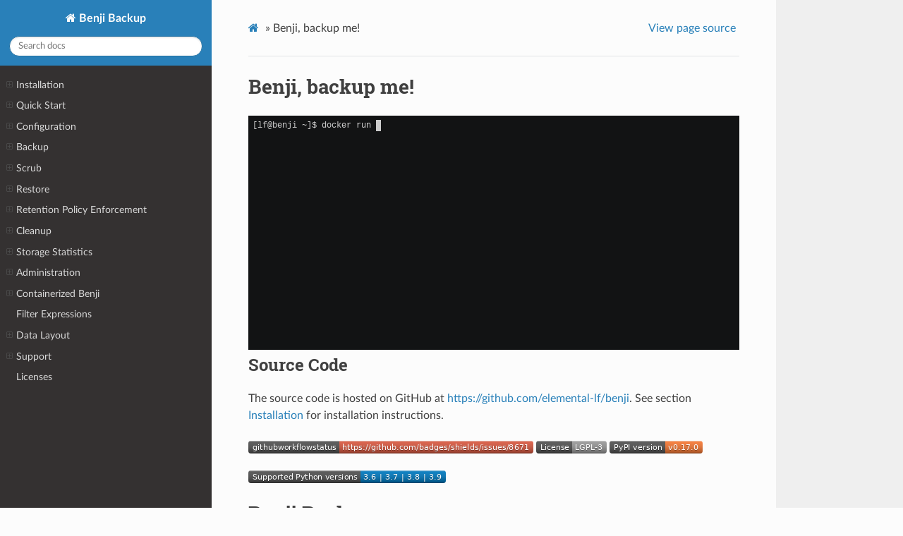

--- FILE ---
content_type: text/html; charset=utf-8
request_url: http://benji-backup.me/index.html
body_size: 6310
content:


<!DOCTYPE html>
<html class="writer-html5" lang="en" >
<head>
  <meta charset="utf-8" />
  <meta content="Benji Backup Documentation:  A block based deduplicating backup software for Ceph RBD, image files and devices" name="description" />
<meta content="backup,deduplication,ceph,lvm,block-based,s3,b2,kubernetes,rook" name="keywords" />

  <meta name="viewport" content="width=device-width, initial-scale=1.0" />
  
  <title>Benji, backup me! &mdash; Benji Backup 0.17.0.dev7+g59b914e documentation</title>
  

  
  <link rel="stylesheet" href="_static/css/theme.css" type="text/css" />
  <link rel="stylesheet" href="_static/pygments.css" type="text/css" />
  <link rel="stylesheet" href="_static/asciinema/asciinema-player.css" type="text/css" />

  
  

  
  

  

  
  <!--[if lt IE 9]>
    <script src="_static/js/html5shiv.min.js"></script>
  <![endif]-->
  
    
      <script type="text/javascript" id="documentation_options" data-url_root="./" src="_static/documentation_options.js"></script>
        <script src="_static/jquery.js"></script>
        <script src="_static/underscore.js"></script>
        <script src="_static/doctools.js"></script>
        <script src="_static/asciinema/asciinema-player.js"></script>
    
    <script type="text/javascript" src="_static/js/theme.js"></script>

    
    <link rel="index" title="Index" href="genindex.html" />
    <link rel="search" title="Search" href="search.html" />
    <link rel="next" title="Installation" href="installation.html" /> 
</head>

<body class="wy-body-for-nav">

   
  <div class="wy-grid-for-nav">
    
    <nav data-toggle="wy-nav-shift" class="wy-nav-side">
      <div class="wy-side-scroll">
        <div class="wy-side-nav-search" >
          

          
            <a href="#" class="icon icon-home"> Benji Backup
          

          
          </a>

          

          
<div role="search">
  <form id="rtd-search-form" class="wy-form" action="search.html" method="get">
    <input type="text" name="q" placeholder="Search docs" />
    <input type="hidden" name="check_keywords" value="yes" />
    <input type="hidden" name="area" value="default" />
  </form>
</div>

          
        </div>

        
        <div class="wy-menu wy-menu-vertical" data-spy="affix" role="navigation" aria-label="main navigation">
          
            
            
              
            
            
              <ul>
<li class="toctree-l1"><a class="reference internal" href="installation.html">Installation</a><ul>
<li class="toctree-l2"><a class="reference internal" href="installation.html#fedora-27-and-up">Fedora 27 and up</a></li>
<li class="toctree-l2"><a class="reference internal" href="installation.html#opensuse">openSUSE</a></li>
<li class="toctree-l2"><a class="reference internal" href="installation.html#rhel-centos-7">RHEL/CentOS 7</a></li>
<li class="toctree-l2"><a class="reference internal" href="installation.html#ubuntu-16-04">Ubuntu 16.04</a></li>
<li class="toctree-l2"><a class="reference internal" href="installation.html#common-to-all-distributions">Common to All Distributions</a></li>
<li class="toctree-l2"><a class="reference internal" href="installation.html#ceph-rbd-support">Ceph RBD Support</a></li>
</ul>
</li>
<li class="toctree-l1"><a class="reference internal" href="quickstart.html">Quick Start</a><ul>
<li class="toctree-l2"><a class="reference internal" href="quickstart.html#some-vocabulary">Some Vocabulary</a></li>
<li class="toctree-l2"><a class="reference internal" href="quickstart.html#backup">Backup</a></li>
<li class="toctree-l2"><a class="reference internal" href="quickstart.html#deep-scrub-and-scrub">Deep Scrub and Scrub</a></li>
<li class="toctree-l2"><a class="reference internal" href="quickstart.html#restore">Restore</a></li>
<li class="toctree-l2"><a class="reference internal" href="quickstart.html#version-removal-and-cleanup">Version Removal and Cleanup</a></li>
</ul>
</li>
<li class="toctree-l1"><a class="reference internal" href="configuration.html">Configuration</a><ul>
<li class="toctree-l2"><a class="reference internal" href="configuration.html#configuration-file-location">Configuration File Location</a></li>
<li class="toctree-l2"><a class="reference internal" href="configuration.html#top-level-configuration-directives">Top-level configuration directives</a></li>
<li class="toctree-l2"><a class="reference internal" href="configuration.html#list-of-i-o-configurations">List of I/O Configurations</a></li>
<li class="toctree-l2"><a class="reference internal" href="configuration.html#list-of-transform-configurations">List of Transform Configurations</a></li>
<li class="toctree-l2"><a class="reference internal" href="configuration.html#list-of-storage-configurations">List of Storage Configurations</a></li>
<li class="toctree-l2"><a class="reference internal" href="configuration.html#i-o-modules">I/O Modules</a><ul>
<li class="toctree-l3"><a class="reference internal" href="configuration.html#i-o-module-file">I/O Module file</a></li>
<li class="toctree-l3"><a class="reference internal" href="configuration.html#i-o-module-rbd">I/O Module rbd</a></li>
<li class="toctree-l3"><a class="reference internal" href="configuration.html#i-o-module-rbdaio">I/O Module rbdaio</a></li>
<li class="toctree-l3"><a class="reference internal" href="configuration.html#i-o-module-iscsi">I/O Module iscsi</a></li>
</ul>
</li>
<li class="toctree-l2"><a class="reference internal" href="configuration.html#transform-modules">Transform Modules</a><ul>
<li class="toctree-l3"><a class="reference internal" href="configuration.html#transform-module-zstd">Transform Module zstd</a></li>
<li class="toctree-l3"><a class="reference internal" href="configuration.html#transform-module-aes-256-gcm">Transform Module aes_256_gcm</a></li>
<li class="toctree-l3"><a class="reference internal" href="configuration.html#transform-module-aes-256-gcm-ecc">Transform Module aes_256_gcm_ecc</a></li>
</ul>
</li>
<li class="toctree-l2"><a class="reference internal" href="configuration.html#storage-modules">Storage Modules</a><ul>
<li class="toctree-l3"><a class="reference internal" href="configuration.html#hmac">HMAC</a></li>
<li class="toctree-l3"><a class="reference internal" href="configuration.html#read-cache">Read Cache</a></li>
<li class="toctree-l3"><a class="reference internal" href="configuration.html#storage-module-file">Storage Module file</a></li>
<li class="toctree-l3"><a class="reference internal" href="configuration.html#storage-module-s3">Storage Module s3</a></li>
<li class="toctree-l3"><a class="reference internal" href="configuration.html#storage-module-b2">Storage Module b2</a></li>
</ul>
</li>
<li class="toctree-l2"><a class="reference internal" href="configuration.html#nbd">NBD</a></li>
<li class="toctree-l2"><a class="reference internal" href="configuration.html#multiple-instance-installations">Multiple Instance Installations</a></li>
</ul>
</li>
<li class="toctree-l1"><a class="reference internal" href="backup.html">Backup</a><ul>
<li class="toctree-l2"><a class="reference internal" href="backup.html#simple-backup">Simple Backup</a></li>
<li class="toctree-l2"><a class="reference internal" href="backup.html#versions">Versions</a></li>
<li class="toctree-l2"><a class="reference internal" href="backup.html#differential-backup">Differential Backup</a><ul>
<li class="toctree-l3"><a class="reference internal" href="backup.html#examples">Examples</a></li>
</ul>
</li>
<li class="toctree-l2"><a class="reference internal" href="backup.html#specifying-a-block-size">Specifying a block size</a></li>
<li class="toctree-l2"><a class="reference internal" href="backup.html#labeling-versions">Labeling <em>Versions</em></a></li>
<li class="toctree-l2"><a class="reference internal" href="backup.html#the-hints-file">The Hints File</a></li>
</ul>
</li>
<li class="toctree-l1"><a class="reference internal" href="scrub.html">Scrub</a><ul>
<li class="toctree-l2"><a class="reference internal" href="scrub.html#reasons-for-scrubbing">Reasons for Scrubbing</a></li>
<li class="toctree-l2"><a class="reference internal" href="scrub.html#scrubbing-methods">Scrubbing Methods</a><ul>
<li class="toctree-l3"><a class="reference internal" href="scrub.html#consistency-and-checksum">Consistency and Checksum</a></li>
<li class="toctree-l3"><a class="reference internal" href="scrub.html#using-the-backup-source">Using the Backup Source</a></li>
<li class="toctree-l3"><a class="reference internal" href="scrub.html#consistency-only">Consistency Only</a></li>
</ul>
</li>
<li class="toctree-l2"><a class="reference internal" href="scrub.html#batch-scrubbing">Batch scrubbing</a></li>
<li class="toctree-l2"><a class="reference internal" href="scrub.html#scrubbing-failures">Scrubbing Failures</a></li>
</ul>
</li>
<li class="toctree-l1"><a class="reference internal" href="restore.html">Restore</a><ul>
<li class="toctree-l2"><a class="reference internal" href="restore.html#restoring">Restoring</a><ul>
<li class="toctree-l3"><a class="reference internal" href="restore.html#restoring-without-a-database">Restoring without a database</a></li>
</ul>
</li>
<li class="toctree-l2"><a class="reference internal" href="restore.html#nbd-server">NBD Server</a><ul>
<li class="toctree-l3"><a class="reference internal" href="restore.html#known-issues-with-nbd-client">Known Issues with nbd-client</a></li>
<li class="toctree-l3"><a class="reference internal" href="restore.html#read-only-mount">Read-Only Mount</a></li>
<li class="toctree-l3"><a class="reference internal" href="restore.html#read-write-mount">Read-Write Mount</a></li>
</ul>
</li>
<li class="toctree-l2"><a class="reference internal" href="restore.html#restoring-invalid-versions">Restoring Invalid <em>Versions</em></a></li>
</ul>
</li>
<li class="toctree-l1"><a class="reference internal" href="enforce.html">Retention Policy Enforcement</a><ul>
<li class="toctree-l2"><a class="reference internal" href="enforce.html#policy-specification">Policy Specification</a></li>
</ul>
</li>
<li class="toctree-l1"><a class="reference internal" href="cleanup.html">Cleanup</a><ul>
<li class="toctree-l2"><a class="reference internal" href="cleanup.html#removing-old-versions">Removing old versions</a></li>
<li class="toctree-l2"><a class="reference internal" href="cleanup.html#id1">Cleanup</a></li>
</ul>
</li>
<li class="toctree-l1"><a class="reference internal" href="statistics.html">Storage Statistics</a><ul>
<li class="toctree-l2"><a class="reference internal" href="statistics.html#id1">Storage Statistics</a></li>
<li class="toctree-l2"><a class="reference internal" href="statistics.html#space-usage-statistics">Space Usage Statistics</a></li>
</ul>
</li>
<li class="toctree-l1"><a class="reference internal" href="administration.html">Administration</a><ul>
<li class="toctree-l2"><a class="reference internal" href="administration.html#securing-version-metadata">Securing Version Metadata</a><ul>
<li class="toctree-l3"><a class="reference internal" href="administration.html#backups-and-exports">Backups and Exports</a></li>
<li class="toctree-l3"><a class="reference internal" href="administration.html#database-high-availability">Database High-Availability</a></li>
</ul>
</li>
<li class="toctree-l2"><a class="reference internal" href="administration.html#securing-block-data-on-storages">Securing Block Data on Storages</a></li>
<li class="toctree-l2"><a class="reference internal" href="administration.html#monitoring">Monitoring</a><ul>
<li class="toctree-l3"><a class="reference internal" href="administration.html#general-advise">General Advise</a></li>
<li class="toctree-l3"><a class="reference internal" href="administration.html#machine-output">Machine output</a></li>
</ul>
</li>
</ul>
</li>
<li class="toctree-l1"><a class="reference internal" href="container.html">Containerized Benji</a><ul>
<li class="toctree-l2"><a class="reference internal" href="container.html#images">Images</a><ul>
<li class="toctree-l3"><a class="reference internal" href="container.html#benji">benji</a></li>
<li class="toctree-l3"><a class="reference internal" href="container.html#benji-k8s">benji-k8s</a></li>
</ul>
</li>
<li class="toctree-l2"><a class="reference internal" href="container.html#helm-chart">Helm Chart</a></li>
</ul>
</li>
<li class="toctree-l1"><a class="reference internal" href="filter_expressions.html">Filter Expressions</a></li>
<li class="toctree-l1"><a class="reference internal" href="datalayout.html">Data Layout</a><ul>
<li class="toctree-l2"><a class="reference internal" href="datalayout.html#database-backend">Database Backend</a></li>
<li class="toctree-l2"><a class="reference internal" href="datalayout.html#block-storages">Block Storages</a></li>
</ul>
</li>
<li class="toctree-l1"><a class="reference internal" href="support.html">Support</a><ul>
<li class="toctree-l2"><a class="reference internal" href="support.html#issue-tracker">Issue Tracker</a></li>
<li class="toctree-l2"><a class="reference internal" href="support.html#documentation">Documentation</a></li>
<li class="toctree-l2"><a class="reference internal" href="support.html#security">Security</a></li>
</ul>
</li>
<li class="toctree-l1"><a class="reference internal" href="licenses.html">Licenses</a></li>
</ul>

            
          
        </div>
        
      </div>
    </nav>

    <section data-toggle="wy-nav-shift" class="wy-nav-content-wrap">

      
      <nav class="wy-nav-top" aria-label="top navigation">
        
          <i data-toggle="wy-nav-top" class="fa fa-bars"></i>
          <a href="#">Benji Backup</a>
        
      </nav>


      <div class="wy-nav-content">
        
        <div class="rst-content">
        
          

















<div role="navigation" aria-label="breadcrumbs navigation">

  <ul class="wy-breadcrumbs">
    
      <li><a href="#" class="icon icon-home"></a> &raquo;</li>
        
      <li>Benji, backup me!</li>
    
    
      <li class="wy-breadcrumbs-aside">
        
          
            <a href="_sources/index.rst.txt" rel="nofollow"> View page source</a>
          
        
      </li>
    
  </ul>

  
  <hr/>
</div>
          <div role="main" class="document" itemscope="itemscope" itemtype="http://schema.org/Article">
           <div itemprop="articleBody">
            
  <div class="section" id="benji-backup-me">
<h1>Benji, backup me!<a class="headerlink" href="#benji-backup-me" title="Permalink to this headline">¶</a></h1>
<asciinema-player src="_static/quickstart.cast"
    cols="160" rows="20"
    autoplay="yes" preload="yes"
    loop="yes" speed="1.2" idle-time-limit="0.5">
</asciinema-player><div class="section" id="source-code">
<h2>Source Code<a class="headerlink" href="#source-code" title="Permalink to this headline">¶</a></h2>
<p>The source code is hosted on GitHub at <a class="reference external" href="https://github.com/elemental-lf/benji">https://github.com/elemental-lf/benji</a>.
See section <a class="reference internal" href="installation.html#installation"><span class="std std-ref">Installation</span></a> for installation instructions.</p>
<a class="reference external image-reference" href="https://github.com/elemental-lf/benji/actions?query=branch%3Amaster"><img alt="https://img.shields.io/github/workflow/status/elemental-lf/benji/All-in-One/master?style=plastic" src="https://img.shields.io/github/workflow/status/elemental-lf/benji/All-in-One/master?style=plastic" /></a>
<a class="reference external image-reference" href="https://pypi.org/project/benji/"><img alt="https://img.shields.io/pypi/l/benji.svg?style=plastic&amp;label=License" src="https://img.shields.io/pypi/l/benji.svg?style=plastic&amp;label=License" /></a>
<a class="reference external image-reference" href="https://pypi.org/project/benji/"><img alt="https://img.shields.io/pypi/v/benji.svg?style=plastic&amp;label=PyPI%20version" src="https://img.shields.io/pypi/v/benji.svg?style=plastic&amp;label=PyPI%20version" /></a>
<a class="reference external image-reference" href="https://pypi.org/project/benji/"><img alt="https://img.shields.io/pypi/pyversions/benji.svg?style=plastic&amp;label=Supported%20Python%20versions" src="https://img.shields.io/pypi/pyversions/benji.svg?style=plastic&amp;label=Supported%20Python%20versions" /></a>
</div>
</div>
<div class="section" id="benji-backup">
<h1>Benji Backup<a class="headerlink" href="#benji-backup" title="Permalink to this headline">¶</a></h1>
<p>Benji Backup is a block based deduplicating  backup software. It builds on the
excellent foundations and concepts of <a class="reference external" href="http://backy2.com/">backy²</a> by Daniel Kraft.</p>
<p>While Benji can backup any block device or image file (this includes LVM logical
volumes and snapshots) it excels at backing up Ceph RBD images and it also includes
preliminary support to backup iSCSI targets.</p>
<p>Benji is written in Python and is available in <a class="reference external" href="https://pypi.org/project/benji/">PyPI</a>
for installation with <code class="docutils literal notranslate"><span class="pre">pip</span></code>. Benji also features a generic container image with all
dependencies included as well as an image and Helm chart to integrate Benji into a
<a class="reference external" href="https://kubernetes.io/">Kubernetes</a> environment to backup Ceph RBD based persistent
volumes.</p>
<p>The documentation is available <a class="reference external" href="https://benji-backup.me/">here</a>.</p>
<div class="section" id="status">
<h2>Status<a class="headerlink" href="#status" title="Permalink to this headline">¶</a></h2>
<p>Benji is beta quality and will probably stay that way due to time constraints. Please
open an issue on GitHub if you have any usage question that is not or incorrectly
covered by the documentation. And have a look at the CHANGES file for any upgrade
notes.</p>
<p>Benji requires <strong>Python 3.6.5 or newer</strong> because older Python versions
have some shortcomings in the <code class="docutils literal notranslate"><span class="pre">concurrent.futures</span></code> implementation which lead to an
excessive memory usage.</p>
<p>The <code class="docutils literal notranslate"><span class="pre">master</span></code> branch contains the development version of Benji and may be broken at
times and may even destroy your backups.  Please use the latest pre-releases to get
some resemblance of stability and a migration path from one pre-release to the next.</p>
<p>The <code class="docutils literal notranslate"><span class="pre">benji-k8s</span></code> container image together with the Helm chart provides a solid way
for backing up persistent volumes provided by Ceph RBD. This includes volumes
provisioned by Rook, Ceph CSI or the older volume plugin integrated into <code class="docutils literal notranslate"><span class="pre">kubelet</span></code>.</p>
</div>
<div class="section" id="main-features">
<h2>Main Features<a class="headerlink" href="#main-features" title="Permalink to this headline">¶</a></h2>
<dl>
<dt><strong>Small backups</strong></dt><dd><p>Benji deduplicates all data read and each unique block is only written
to the storage location once. The deduplication takes into account all
historic data present on the backup storage and so spans all backups
and all backup sources.</p>
<p>In addition Benji supports fast state-of-the-art compression to further
reduce the storage space requirements.</p>
</dd>
<dt><strong>Fast backups</strong></dt><dd><p>With the help of snapshots and the <code class="docutils literal notranslate"><span class="pre">rbd</span> <span class="pre">diff</span></code> command Benji only
backups blocks that have changed since the last backup when used with
Ceph RBD images. The same mechanism can be extended to other backup
sources.</p>
</dd>
<dt><strong>Fast restores</strong></dt><dd><p>Sparse blocks are be skipped on restore providing fast restores of sparsely
populated disk images.</p>
</dd>
<dt><strong>Low bandwidth requirements</strong></dt><dd><p>As only changed and not yet known blocks are written to the backup storage,
the bandwidth requirements for the network connection between Benji and the
storage location are usually low. Even with newly created block devices
the traffic to the backup storage location is generally small as these devices
mostly contain sparse blocks. Enabling compression further reduces the bandwidth
requirements.</p>
</dd>
<dt><strong>Support for a variety of backup storage locations</strong></dt><dd><p>Benji supports AWS S3 as a backup storage location and it has options to
enable compatibility with other S3 implementations like Google Storage,
Ceph’s RADOS Gateway or <a class="reference external" href="https://www.minio.io/">Minio</a>.</p>
<p>Benji also supports <a class="reference external" href="https://www.backblaze.com/">Backblaze’s</a> B2 Cloud
Storage which opens up a very cost effective way to store backups.</p>
<p>Benji is able to use any file based storage including external hard drives
and network based storage solutions like NFS, SMB or even CephFS.</p>
<p>Multiple different storage locations can be used simultaneously and in
parallel to accomodate different backup strategies.</p>
</dd>
<dt><strong>Confidentiality</strong></dt><dd><p>Benji supports AES-256 in GCM mode to encrypt all data blocks on the
backup storage. By using envelope encryption every block is encrypted with
its own unique random key. This makes plaintext attacks even more difficult.</p>
</dd>
<dt><strong>Integrity</strong></dt><dd><p>Each data block in Benji is protected by a checksum. This checksum is not
only used for deduplication but also to ensure the integrity of the whole
backup. Long-term availability of backups is ensured by regularly checking
existing backups for bit rot.</p>
</dd>
<dt><strong>Integrated NBD server</strong></dt><dd><p>Benji brings its own NBD (network block device) server which makes backup
images directly accessible as a block device - even over the network. The
block device can be mounted if it contains a filesystem and any individual
files needed can be easily restored even though Benji is a block based
backup solution.</p>
<p>Benji can also provide a writable version of a backup via NBD. This enables
repair operations like <code class="docutils literal notranslate"><span class="pre">fsck</span></code>. The original backup is not changed in this
case. All changes are transparently written to a new backup via copy-on-write
and this new backup can be restored just like any other backup after the
repair is complete.</p>
</dd>
<dt><strong>Concurrency</strong></dt><dd><p>Benji supports running multiple operations simultaneously. Instances can
be distributed across different hosts or containers without the need
for a central server.</p>
</dd>
<dt><strong>Extensibility</strong></dt><dd><p>Benji comes with a module framework to easily add new protocols for
accessing backup sources or storages. New compression and encryption
algorithms are also easily integrated into Benji.</p>
</dd>
</dl>
<div class="toctree-wrapper compound">
<ul>
<li class="toctree-l1"><a class="reference internal" href="installation.html">Installation</a><ul>
<li class="toctree-l2"><a class="reference internal" href="installation.html#fedora-27-and-up">Fedora 27 and up</a></li>
<li class="toctree-l2"><a class="reference internal" href="installation.html#opensuse">openSUSE</a></li>
<li class="toctree-l2"><a class="reference internal" href="installation.html#rhel-centos-7">RHEL/CentOS 7</a></li>
<li class="toctree-l2"><a class="reference internal" href="installation.html#ubuntu-16-04">Ubuntu 16.04</a></li>
<li class="toctree-l2"><a class="reference internal" href="installation.html#common-to-all-distributions">Common to All Distributions</a></li>
<li class="toctree-l2"><a class="reference internal" href="installation.html#ceph-rbd-support">Ceph RBD Support</a></li>
</ul>
</li>
<li class="toctree-l1"><a class="reference internal" href="quickstart.html">Quick Start</a><ul>
<li class="toctree-l2"><a class="reference internal" href="quickstart.html#some-vocabulary">Some Vocabulary</a></li>
<li class="toctree-l2"><a class="reference internal" href="quickstart.html#backup">Backup</a></li>
<li class="toctree-l2"><a class="reference internal" href="quickstart.html#deep-scrub-and-scrub">Deep Scrub and Scrub</a></li>
<li class="toctree-l2"><a class="reference internal" href="quickstart.html#restore">Restore</a></li>
<li class="toctree-l2"><a class="reference internal" href="quickstart.html#version-removal-and-cleanup">Version Removal and Cleanup</a></li>
</ul>
</li>
<li class="toctree-l1"><a class="reference internal" href="configuration.html">Configuration</a><ul>
<li class="toctree-l2"><a class="reference internal" href="configuration.html#configuration-file-location">Configuration File Location</a></li>
<li class="toctree-l2"><a class="reference internal" href="configuration.html#top-level-configuration-directives">Top-level configuration directives</a></li>
<li class="toctree-l2"><a class="reference internal" href="configuration.html#list-of-i-o-configurations">List of I/O Configurations</a></li>
<li class="toctree-l2"><a class="reference internal" href="configuration.html#list-of-transform-configurations">List of Transform Configurations</a></li>
<li class="toctree-l2"><a class="reference internal" href="configuration.html#list-of-storage-configurations">List of Storage Configurations</a></li>
<li class="toctree-l2"><a class="reference internal" href="configuration.html#i-o-modules">I/O Modules</a></li>
<li class="toctree-l2"><a class="reference internal" href="configuration.html#transform-modules">Transform Modules</a></li>
<li class="toctree-l2"><a class="reference internal" href="configuration.html#storage-modules">Storage Modules</a></li>
<li class="toctree-l2"><a class="reference internal" href="configuration.html#nbd">NBD</a></li>
<li class="toctree-l2"><a class="reference internal" href="configuration.html#multiple-instance-installations">Multiple Instance Installations</a></li>
</ul>
</li>
<li class="toctree-l1"><a class="reference internal" href="backup.html">Backup</a><ul>
<li class="toctree-l2"><a class="reference internal" href="backup.html#simple-backup">Simple Backup</a></li>
<li class="toctree-l2"><a class="reference internal" href="backup.html#versions">Versions</a></li>
<li class="toctree-l2"><a class="reference internal" href="backup.html#differential-backup">Differential Backup</a></li>
<li class="toctree-l2"><a class="reference internal" href="backup.html#specifying-a-block-size">Specifying a block size</a></li>
<li class="toctree-l2"><a class="reference internal" href="backup.html#labeling-versions">Labeling <em>Versions</em></a></li>
<li class="toctree-l2"><a class="reference internal" href="backup.html#the-hints-file">The Hints File</a></li>
</ul>
</li>
<li class="toctree-l1"><a class="reference internal" href="scrub.html">Scrub</a><ul>
<li class="toctree-l2"><a class="reference internal" href="scrub.html#reasons-for-scrubbing">Reasons for Scrubbing</a></li>
<li class="toctree-l2"><a class="reference internal" href="scrub.html#scrubbing-methods">Scrubbing Methods</a></li>
<li class="toctree-l2"><a class="reference internal" href="scrub.html#batch-scrubbing">Batch scrubbing</a></li>
<li class="toctree-l2"><a class="reference internal" href="scrub.html#scrubbing-failures">Scrubbing Failures</a></li>
</ul>
</li>
<li class="toctree-l1"><a class="reference internal" href="restore.html">Restore</a><ul>
<li class="toctree-l2"><a class="reference internal" href="restore.html#restoring">Restoring</a></li>
<li class="toctree-l2"><a class="reference internal" href="restore.html#nbd-server">NBD Server</a></li>
<li class="toctree-l2"><a class="reference internal" href="restore.html#restoring-invalid-versions">Restoring Invalid <em>Versions</em></a></li>
</ul>
</li>
<li class="toctree-l1"><a class="reference internal" href="enforce.html">Retention Policy Enforcement</a><ul>
<li class="toctree-l2"><a class="reference internal" href="enforce.html#policy-specification">Policy Specification</a></li>
</ul>
</li>
<li class="toctree-l1"><a class="reference internal" href="cleanup.html">Cleanup</a><ul>
<li class="toctree-l2"><a class="reference internal" href="cleanup.html#removing-old-versions">Removing old versions</a></li>
<li class="toctree-l2"><a class="reference internal" href="cleanup.html#id1">Cleanup</a></li>
</ul>
</li>
<li class="toctree-l1"><a class="reference internal" href="statistics.html">Storage Statistics</a><ul>
<li class="toctree-l2"><a class="reference internal" href="statistics.html#id1">Storage Statistics</a></li>
<li class="toctree-l2"><a class="reference internal" href="statistics.html#space-usage-statistics">Space Usage Statistics</a></li>
</ul>
</li>
<li class="toctree-l1"><a class="reference internal" href="administration.html">Administration</a><ul>
<li class="toctree-l2"><a class="reference internal" href="administration.html#securing-version-metadata">Securing Version Metadata</a></li>
<li class="toctree-l2"><a class="reference internal" href="administration.html#securing-block-data-on-storages">Securing Block Data on Storages</a></li>
<li class="toctree-l2"><a class="reference internal" href="administration.html#monitoring">Monitoring</a></li>
</ul>
</li>
<li class="toctree-l1"><a class="reference internal" href="container.html">Containerized Benji</a><ul>
<li class="toctree-l2"><a class="reference internal" href="container.html#images">Images</a></li>
<li class="toctree-l2"><a class="reference internal" href="container.html#helm-chart">Helm Chart</a></li>
</ul>
</li>
<li class="toctree-l1"><a class="reference internal" href="filter_expressions.html">Filter Expressions</a></li>
<li class="toctree-l1"><a class="reference internal" href="datalayout.html">Data Layout</a><ul>
<li class="toctree-l2"><a class="reference internal" href="datalayout.html#database-backend">Database Backend</a></li>
<li class="toctree-l2"><a class="reference internal" href="datalayout.html#block-storages">Block Storages</a></li>
</ul>
</li>
<li class="toctree-l1"><a class="reference internal" href="support.html">Support</a><ul>
<li class="toctree-l2"><a class="reference internal" href="support.html#issue-tracker">Issue Tracker</a></li>
<li class="toctree-l2"><a class="reference internal" href="support.html#documentation">Documentation</a></li>
<li class="toctree-l2"><a class="reference internal" href="support.html#security">Security</a></li>
</ul>
</li>
<li class="toctree-l1"><a class="reference internal" href="licenses.html">Licenses</a></li>
</ul>
</div>
</div>
</div>


           </div>
           
          </div>
          <footer>
    <div class="rst-footer-buttons" role="navigation" aria-label="footer navigation">
        <a href="installation.html" class="btn btn-neutral float-right" title="Installation" accesskey="n" rel="next">Next <span class="fa fa-arrow-circle-right" aria-hidden="true"></span></a>
    </div>

  <hr/>

  <div role="contentinfo">
    <p>
        &#169; Copyright 2017-2019, Lars Fenneberg, Daniel Kraft.

    </p>
  </div>
    
    
    
    Built with <a href="https://www.sphinx-doc.org/">Sphinx</a> using a
    
    <a href="https://github.com/readthedocs/sphinx_rtd_theme">theme</a>
    
    provided by <a href="https://readthedocs.org">Read the Docs</a>. 

</footer>
        </div>
      </div>

    </section>

  </div>
  

  <script type="text/javascript">
      jQuery(function () {
          SphinxRtdTheme.Navigation.enable(true);
      });
  </script>

  
  
    
  
 


</body>
</html>

--- FILE ---
content_type: image/svg+xml;charset=utf-8
request_url: https://img.shields.io/pypi/v/benji.svg?style=plastic&label=PyPI%20version
body_size: 26
content:
<svg xmlns="http://www.w3.org/2000/svg" width="132" height="18" role="img" aria-label="PyPI version: v0.17.0"><title>PyPI version: v0.17.0</title><linearGradient id="s" x2="0" y2="100%"><stop offset="0" stop-color="#fff" stop-opacity=".7"/><stop offset=".1" stop-color="#aaa" stop-opacity=".1"/><stop offset=".9" stop-color="#000" stop-opacity=".3"/><stop offset="1" stop-color="#000" stop-opacity=".5"/></linearGradient><clipPath id="r"><rect width="132" height="18" rx="4" fill="#fff"/></clipPath><g clip-path="url(#r)"><rect width="79" height="18" fill="#555"/><rect x="79" width="53" height="18" fill="#fe7d37"/><rect width="132" height="18" fill="url(#s)"/></g><g fill="#fff" text-anchor="middle" font-family="Verdana,Geneva,DejaVu Sans,sans-serif" text-rendering="geometricPrecision" font-size="110"><text aria-hidden="true" x="405" y="140" fill="#010101" fill-opacity=".3" transform="scale(.1)" textLength="690">PyPI version</text><text x="405" y="130" transform="scale(.1)" fill="#fff" textLength="690">PyPI version</text><text aria-hidden="true" x="1045" y="140" fill="#010101" fill-opacity=".3" transform="scale(.1)" textLength="430">v0.17.0</text><text x="1045" y="130" transform="scale(.1)" fill="#fff" textLength="430">v0.17.0</text></g></svg>

--- FILE ---
content_type: image/svg+xml;charset=utf-8
request_url: https://img.shields.io/pypi/l/benji.svg?style=plastic&label=License
body_size: 16
content:
<svg xmlns="http://www.w3.org/2000/svg" width="100" height="18" role="img" aria-label="License: LGPL-3"><title>License: LGPL-3</title><linearGradient id="s" x2="0" y2="100%"><stop offset="0" stop-color="#fff" stop-opacity=".7"/><stop offset=".1" stop-color="#aaa" stop-opacity=".1"/><stop offset=".9" stop-color="#000" stop-opacity=".3"/><stop offset="1" stop-color="#000" stop-opacity=".5"/></linearGradient><clipPath id="r"><rect width="100" height="18" rx="4" fill="#fff"/></clipPath><g clip-path="url(#r)"><rect width="51" height="18" fill="#555"/><rect x="51" width="49" height="18" fill="#9f9f9f"/><rect width="100" height="18" fill="url(#s)"/></g><g fill="#fff" text-anchor="middle" font-family="Verdana,Geneva,DejaVu Sans,sans-serif" text-rendering="geometricPrecision" font-size="110"><text aria-hidden="true" x="265" y="140" fill="#010101" fill-opacity=".3" transform="scale(.1)" textLength="410">License</text><text x="265" y="130" transform="scale(.1)" fill="#fff" textLength="410">License</text><text aria-hidden="true" x="745" y="140" fill="#010101" fill-opacity=".3" transform="scale(.1)" textLength="390">LGPL-3</text><text x="745" y="130" transform="scale(.1)" fill="#fff" textLength="390">LGPL-3</text></g></svg>

--- FILE ---
content_type: application/javascript; charset=utf-8
request_url: http://benji-backup.me/_static/documentation_options.js
body_size: 270
content:
var DOCUMENTATION_OPTIONS = {
    URL_ROOT: document.getElementById("documentation_options").getAttribute('data-url_root'),
    VERSION: '0.17.0.dev7+g59b914e',
    LANGUAGE: 'None',
    COLLAPSE_INDEX: false,
    BUILDER: 'html',
    FILE_SUFFIX: '.html',
    LINK_SUFFIX: '.html',
    HAS_SOURCE: true,
    SOURCELINK_SUFFIX: '.txt',
    NAVIGATION_WITH_KEYS: false
};

--- FILE ---
content_type: image/svg+xml;charset=utf-8
request_url: https://img.shields.io/github/workflow/status/elemental-lf/benji/All-in-One/master?style=plastic
body_size: 379
content:
<svg xmlns="http://www.w3.org/2000/svg" width="404" height="18" role="img" aria-label="githubworkflowstatus: https://github.com/badges/shields/issues/8671"><title>githubworkflowstatus: https://github.com/badges/shields/issues/8671</title><a target="_blank" href="https://github.com/badges/shields/issues/8671"><linearGradient id="s" x2="0" y2="100%"><stop offset="0" stop-color="#fff" stop-opacity=".7"/><stop offset=".1" stop-color="#aaa" stop-opacity=".1"/><stop offset=".9" stop-color="#000" stop-opacity=".3"/><stop offset="1" stop-color="#000" stop-opacity=".5"/></linearGradient><clipPath id="r"><rect width="404" height="18" rx="4" fill="#fff"/></clipPath><g clip-path="url(#r)"><rect width="129" height="18" fill="#555"/><rect x="129" width="275" height="18" fill="#e05d44"/><rect width="404" height="18" fill="url(#s)"/></g><g fill="#fff" text-anchor="middle" font-family="Verdana,Geneva,DejaVu Sans,sans-serif" text-rendering="geometricPrecision" font-size="110"><text aria-hidden="true" x="655" y="140" fill="#010101" fill-opacity=".3" transform="scale(.1)" textLength="1190">githubworkflowstatus</text><text x="655" y="130" transform="scale(.1)" fill="#fff" textLength="1190">githubworkflowstatus</text><text aria-hidden="true" x="2655" y="140" fill="#010101" fill-opacity=".3" transform="scale(.1)" textLength="2650">https://github.com/badges/shields/issues/8671</text><text x="2655" y="130" transform="scale(.1)" fill="#fff" textLength="2650">https://github.com/badges/shields/issues/8671</text></g></a></svg>

--- FILE ---
content_type: image/svg+xml;charset=utf-8
request_url: https://img.shields.io/pypi/pyversions/benji.svg?style=plastic&label=Supported%20Python%20versions
body_size: 96
content:
<svg xmlns="http://www.w3.org/2000/svg" width="280" height="18" role="img" aria-label="Supported Python versions: 3.6 | 3.7 | 3.8 | 3.9"><title>Supported Python versions: 3.6 | 3.7 | 3.8 | 3.9</title><linearGradient id="s" x2="0" y2="100%"><stop offset="0" stop-color="#fff" stop-opacity=".7"/><stop offset=".1" stop-color="#aaa" stop-opacity=".1"/><stop offset=".9" stop-color="#000" stop-opacity=".3"/><stop offset="1" stop-color="#000" stop-opacity=".5"/></linearGradient><clipPath id="r"><rect width="280" height="18" rx="4" fill="#fff"/></clipPath><g clip-path="url(#r)"><rect width="159" height="18" fill="#555"/><rect x="159" width="121" height="18" fill="#007ec6"/><rect width="280" height="18" fill="url(#s)"/></g><g fill="#fff" text-anchor="middle" font-family="Verdana,Geneva,DejaVu Sans,sans-serif" text-rendering="geometricPrecision" font-size="110"><text aria-hidden="true" x="805" y="140" fill="#010101" fill-opacity=".3" transform="scale(.1)" textLength="1490">Supported Python versions</text><text x="805" y="130" transform="scale(.1)" fill="#fff" textLength="1490">Supported Python versions</text><text aria-hidden="true" x="2185" y="140" fill="#010101" fill-opacity=".3" transform="scale(.1)" textLength="1110">3.6 | 3.7 | 3.8 | 3.9</text><text x="2185" y="130" transform="scale(.1)" fill="#fff" textLength="1110">3.6 | 3.7 | 3.8 | 3.9</text></g></svg>